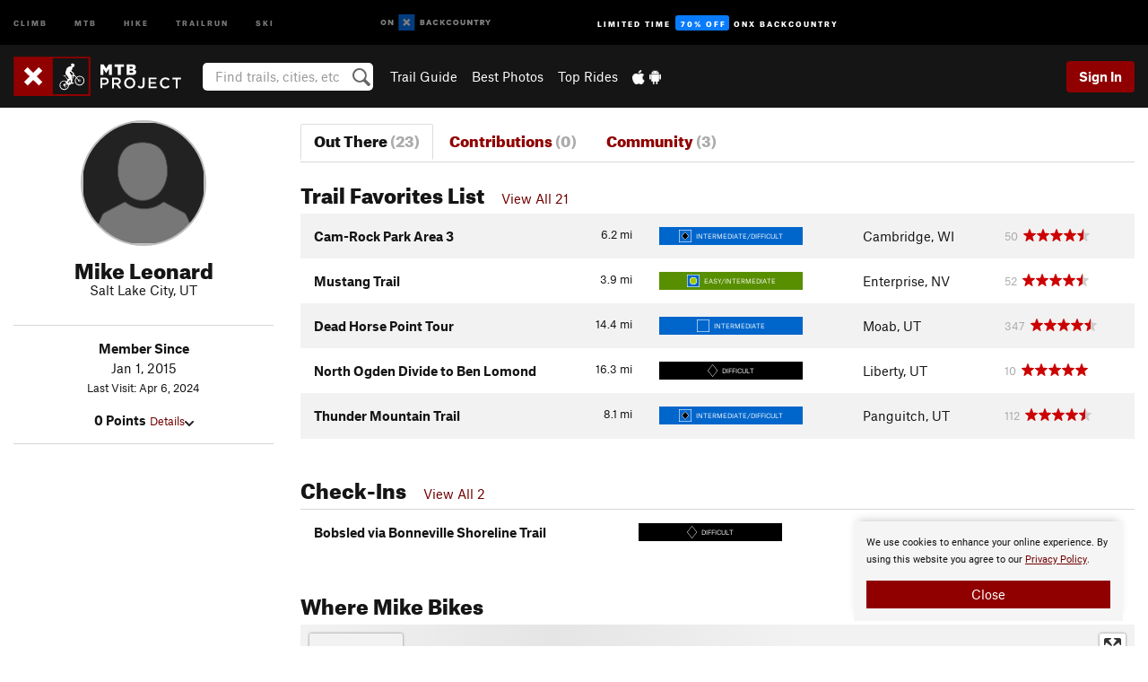

--- FILE ---
content_type: text/html; charset=utf-8
request_url: https://www.google.com/recaptcha/enterprise/anchor?ar=1&k=6LdFNV0jAAAAAJb9kqjVRGnzoAzDwSuJU1LLcyLn&co=aHR0cHM6Ly93d3cubXRicHJvamVjdC5jb206NDQz&hl=en&v=PoyoqOPhxBO7pBk68S4YbpHZ&size=invisible&anchor-ms=20000&execute-ms=30000&cb=u0e77bf01jgv
body_size: 48815
content:
<!DOCTYPE HTML><html dir="ltr" lang="en"><head><meta http-equiv="Content-Type" content="text/html; charset=UTF-8">
<meta http-equiv="X-UA-Compatible" content="IE=edge">
<title>reCAPTCHA</title>
<style type="text/css">
/* cyrillic-ext */
@font-face {
  font-family: 'Roboto';
  font-style: normal;
  font-weight: 400;
  font-stretch: 100%;
  src: url(//fonts.gstatic.com/s/roboto/v48/KFO7CnqEu92Fr1ME7kSn66aGLdTylUAMa3GUBHMdazTgWw.woff2) format('woff2');
  unicode-range: U+0460-052F, U+1C80-1C8A, U+20B4, U+2DE0-2DFF, U+A640-A69F, U+FE2E-FE2F;
}
/* cyrillic */
@font-face {
  font-family: 'Roboto';
  font-style: normal;
  font-weight: 400;
  font-stretch: 100%;
  src: url(//fonts.gstatic.com/s/roboto/v48/KFO7CnqEu92Fr1ME7kSn66aGLdTylUAMa3iUBHMdazTgWw.woff2) format('woff2');
  unicode-range: U+0301, U+0400-045F, U+0490-0491, U+04B0-04B1, U+2116;
}
/* greek-ext */
@font-face {
  font-family: 'Roboto';
  font-style: normal;
  font-weight: 400;
  font-stretch: 100%;
  src: url(//fonts.gstatic.com/s/roboto/v48/KFO7CnqEu92Fr1ME7kSn66aGLdTylUAMa3CUBHMdazTgWw.woff2) format('woff2');
  unicode-range: U+1F00-1FFF;
}
/* greek */
@font-face {
  font-family: 'Roboto';
  font-style: normal;
  font-weight: 400;
  font-stretch: 100%;
  src: url(//fonts.gstatic.com/s/roboto/v48/KFO7CnqEu92Fr1ME7kSn66aGLdTylUAMa3-UBHMdazTgWw.woff2) format('woff2');
  unicode-range: U+0370-0377, U+037A-037F, U+0384-038A, U+038C, U+038E-03A1, U+03A3-03FF;
}
/* math */
@font-face {
  font-family: 'Roboto';
  font-style: normal;
  font-weight: 400;
  font-stretch: 100%;
  src: url(//fonts.gstatic.com/s/roboto/v48/KFO7CnqEu92Fr1ME7kSn66aGLdTylUAMawCUBHMdazTgWw.woff2) format('woff2');
  unicode-range: U+0302-0303, U+0305, U+0307-0308, U+0310, U+0312, U+0315, U+031A, U+0326-0327, U+032C, U+032F-0330, U+0332-0333, U+0338, U+033A, U+0346, U+034D, U+0391-03A1, U+03A3-03A9, U+03B1-03C9, U+03D1, U+03D5-03D6, U+03F0-03F1, U+03F4-03F5, U+2016-2017, U+2034-2038, U+203C, U+2040, U+2043, U+2047, U+2050, U+2057, U+205F, U+2070-2071, U+2074-208E, U+2090-209C, U+20D0-20DC, U+20E1, U+20E5-20EF, U+2100-2112, U+2114-2115, U+2117-2121, U+2123-214F, U+2190, U+2192, U+2194-21AE, U+21B0-21E5, U+21F1-21F2, U+21F4-2211, U+2213-2214, U+2216-22FF, U+2308-230B, U+2310, U+2319, U+231C-2321, U+2336-237A, U+237C, U+2395, U+239B-23B7, U+23D0, U+23DC-23E1, U+2474-2475, U+25AF, U+25B3, U+25B7, U+25BD, U+25C1, U+25CA, U+25CC, U+25FB, U+266D-266F, U+27C0-27FF, U+2900-2AFF, U+2B0E-2B11, U+2B30-2B4C, U+2BFE, U+3030, U+FF5B, U+FF5D, U+1D400-1D7FF, U+1EE00-1EEFF;
}
/* symbols */
@font-face {
  font-family: 'Roboto';
  font-style: normal;
  font-weight: 400;
  font-stretch: 100%;
  src: url(//fonts.gstatic.com/s/roboto/v48/KFO7CnqEu92Fr1ME7kSn66aGLdTylUAMaxKUBHMdazTgWw.woff2) format('woff2');
  unicode-range: U+0001-000C, U+000E-001F, U+007F-009F, U+20DD-20E0, U+20E2-20E4, U+2150-218F, U+2190, U+2192, U+2194-2199, U+21AF, U+21E6-21F0, U+21F3, U+2218-2219, U+2299, U+22C4-22C6, U+2300-243F, U+2440-244A, U+2460-24FF, U+25A0-27BF, U+2800-28FF, U+2921-2922, U+2981, U+29BF, U+29EB, U+2B00-2BFF, U+4DC0-4DFF, U+FFF9-FFFB, U+10140-1018E, U+10190-1019C, U+101A0, U+101D0-101FD, U+102E0-102FB, U+10E60-10E7E, U+1D2C0-1D2D3, U+1D2E0-1D37F, U+1F000-1F0FF, U+1F100-1F1AD, U+1F1E6-1F1FF, U+1F30D-1F30F, U+1F315, U+1F31C, U+1F31E, U+1F320-1F32C, U+1F336, U+1F378, U+1F37D, U+1F382, U+1F393-1F39F, U+1F3A7-1F3A8, U+1F3AC-1F3AF, U+1F3C2, U+1F3C4-1F3C6, U+1F3CA-1F3CE, U+1F3D4-1F3E0, U+1F3ED, U+1F3F1-1F3F3, U+1F3F5-1F3F7, U+1F408, U+1F415, U+1F41F, U+1F426, U+1F43F, U+1F441-1F442, U+1F444, U+1F446-1F449, U+1F44C-1F44E, U+1F453, U+1F46A, U+1F47D, U+1F4A3, U+1F4B0, U+1F4B3, U+1F4B9, U+1F4BB, U+1F4BF, U+1F4C8-1F4CB, U+1F4D6, U+1F4DA, U+1F4DF, U+1F4E3-1F4E6, U+1F4EA-1F4ED, U+1F4F7, U+1F4F9-1F4FB, U+1F4FD-1F4FE, U+1F503, U+1F507-1F50B, U+1F50D, U+1F512-1F513, U+1F53E-1F54A, U+1F54F-1F5FA, U+1F610, U+1F650-1F67F, U+1F687, U+1F68D, U+1F691, U+1F694, U+1F698, U+1F6AD, U+1F6B2, U+1F6B9-1F6BA, U+1F6BC, U+1F6C6-1F6CF, U+1F6D3-1F6D7, U+1F6E0-1F6EA, U+1F6F0-1F6F3, U+1F6F7-1F6FC, U+1F700-1F7FF, U+1F800-1F80B, U+1F810-1F847, U+1F850-1F859, U+1F860-1F887, U+1F890-1F8AD, U+1F8B0-1F8BB, U+1F8C0-1F8C1, U+1F900-1F90B, U+1F93B, U+1F946, U+1F984, U+1F996, U+1F9E9, U+1FA00-1FA6F, U+1FA70-1FA7C, U+1FA80-1FA89, U+1FA8F-1FAC6, U+1FACE-1FADC, U+1FADF-1FAE9, U+1FAF0-1FAF8, U+1FB00-1FBFF;
}
/* vietnamese */
@font-face {
  font-family: 'Roboto';
  font-style: normal;
  font-weight: 400;
  font-stretch: 100%;
  src: url(//fonts.gstatic.com/s/roboto/v48/KFO7CnqEu92Fr1ME7kSn66aGLdTylUAMa3OUBHMdazTgWw.woff2) format('woff2');
  unicode-range: U+0102-0103, U+0110-0111, U+0128-0129, U+0168-0169, U+01A0-01A1, U+01AF-01B0, U+0300-0301, U+0303-0304, U+0308-0309, U+0323, U+0329, U+1EA0-1EF9, U+20AB;
}
/* latin-ext */
@font-face {
  font-family: 'Roboto';
  font-style: normal;
  font-weight: 400;
  font-stretch: 100%;
  src: url(//fonts.gstatic.com/s/roboto/v48/KFO7CnqEu92Fr1ME7kSn66aGLdTylUAMa3KUBHMdazTgWw.woff2) format('woff2');
  unicode-range: U+0100-02BA, U+02BD-02C5, U+02C7-02CC, U+02CE-02D7, U+02DD-02FF, U+0304, U+0308, U+0329, U+1D00-1DBF, U+1E00-1E9F, U+1EF2-1EFF, U+2020, U+20A0-20AB, U+20AD-20C0, U+2113, U+2C60-2C7F, U+A720-A7FF;
}
/* latin */
@font-face {
  font-family: 'Roboto';
  font-style: normal;
  font-weight: 400;
  font-stretch: 100%;
  src: url(//fonts.gstatic.com/s/roboto/v48/KFO7CnqEu92Fr1ME7kSn66aGLdTylUAMa3yUBHMdazQ.woff2) format('woff2');
  unicode-range: U+0000-00FF, U+0131, U+0152-0153, U+02BB-02BC, U+02C6, U+02DA, U+02DC, U+0304, U+0308, U+0329, U+2000-206F, U+20AC, U+2122, U+2191, U+2193, U+2212, U+2215, U+FEFF, U+FFFD;
}
/* cyrillic-ext */
@font-face {
  font-family: 'Roboto';
  font-style: normal;
  font-weight: 500;
  font-stretch: 100%;
  src: url(//fonts.gstatic.com/s/roboto/v48/KFO7CnqEu92Fr1ME7kSn66aGLdTylUAMa3GUBHMdazTgWw.woff2) format('woff2');
  unicode-range: U+0460-052F, U+1C80-1C8A, U+20B4, U+2DE0-2DFF, U+A640-A69F, U+FE2E-FE2F;
}
/* cyrillic */
@font-face {
  font-family: 'Roboto';
  font-style: normal;
  font-weight: 500;
  font-stretch: 100%;
  src: url(//fonts.gstatic.com/s/roboto/v48/KFO7CnqEu92Fr1ME7kSn66aGLdTylUAMa3iUBHMdazTgWw.woff2) format('woff2');
  unicode-range: U+0301, U+0400-045F, U+0490-0491, U+04B0-04B1, U+2116;
}
/* greek-ext */
@font-face {
  font-family: 'Roboto';
  font-style: normal;
  font-weight: 500;
  font-stretch: 100%;
  src: url(//fonts.gstatic.com/s/roboto/v48/KFO7CnqEu92Fr1ME7kSn66aGLdTylUAMa3CUBHMdazTgWw.woff2) format('woff2');
  unicode-range: U+1F00-1FFF;
}
/* greek */
@font-face {
  font-family: 'Roboto';
  font-style: normal;
  font-weight: 500;
  font-stretch: 100%;
  src: url(//fonts.gstatic.com/s/roboto/v48/KFO7CnqEu92Fr1ME7kSn66aGLdTylUAMa3-UBHMdazTgWw.woff2) format('woff2');
  unicode-range: U+0370-0377, U+037A-037F, U+0384-038A, U+038C, U+038E-03A1, U+03A3-03FF;
}
/* math */
@font-face {
  font-family: 'Roboto';
  font-style: normal;
  font-weight: 500;
  font-stretch: 100%;
  src: url(//fonts.gstatic.com/s/roboto/v48/KFO7CnqEu92Fr1ME7kSn66aGLdTylUAMawCUBHMdazTgWw.woff2) format('woff2');
  unicode-range: U+0302-0303, U+0305, U+0307-0308, U+0310, U+0312, U+0315, U+031A, U+0326-0327, U+032C, U+032F-0330, U+0332-0333, U+0338, U+033A, U+0346, U+034D, U+0391-03A1, U+03A3-03A9, U+03B1-03C9, U+03D1, U+03D5-03D6, U+03F0-03F1, U+03F4-03F5, U+2016-2017, U+2034-2038, U+203C, U+2040, U+2043, U+2047, U+2050, U+2057, U+205F, U+2070-2071, U+2074-208E, U+2090-209C, U+20D0-20DC, U+20E1, U+20E5-20EF, U+2100-2112, U+2114-2115, U+2117-2121, U+2123-214F, U+2190, U+2192, U+2194-21AE, U+21B0-21E5, U+21F1-21F2, U+21F4-2211, U+2213-2214, U+2216-22FF, U+2308-230B, U+2310, U+2319, U+231C-2321, U+2336-237A, U+237C, U+2395, U+239B-23B7, U+23D0, U+23DC-23E1, U+2474-2475, U+25AF, U+25B3, U+25B7, U+25BD, U+25C1, U+25CA, U+25CC, U+25FB, U+266D-266F, U+27C0-27FF, U+2900-2AFF, U+2B0E-2B11, U+2B30-2B4C, U+2BFE, U+3030, U+FF5B, U+FF5D, U+1D400-1D7FF, U+1EE00-1EEFF;
}
/* symbols */
@font-face {
  font-family: 'Roboto';
  font-style: normal;
  font-weight: 500;
  font-stretch: 100%;
  src: url(//fonts.gstatic.com/s/roboto/v48/KFO7CnqEu92Fr1ME7kSn66aGLdTylUAMaxKUBHMdazTgWw.woff2) format('woff2');
  unicode-range: U+0001-000C, U+000E-001F, U+007F-009F, U+20DD-20E0, U+20E2-20E4, U+2150-218F, U+2190, U+2192, U+2194-2199, U+21AF, U+21E6-21F0, U+21F3, U+2218-2219, U+2299, U+22C4-22C6, U+2300-243F, U+2440-244A, U+2460-24FF, U+25A0-27BF, U+2800-28FF, U+2921-2922, U+2981, U+29BF, U+29EB, U+2B00-2BFF, U+4DC0-4DFF, U+FFF9-FFFB, U+10140-1018E, U+10190-1019C, U+101A0, U+101D0-101FD, U+102E0-102FB, U+10E60-10E7E, U+1D2C0-1D2D3, U+1D2E0-1D37F, U+1F000-1F0FF, U+1F100-1F1AD, U+1F1E6-1F1FF, U+1F30D-1F30F, U+1F315, U+1F31C, U+1F31E, U+1F320-1F32C, U+1F336, U+1F378, U+1F37D, U+1F382, U+1F393-1F39F, U+1F3A7-1F3A8, U+1F3AC-1F3AF, U+1F3C2, U+1F3C4-1F3C6, U+1F3CA-1F3CE, U+1F3D4-1F3E0, U+1F3ED, U+1F3F1-1F3F3, U+1F3F5-1F3F7, U+1F408, U+1F415, U+1F41F, U+1F426, U+1F43F, U+1F441-1F442, U+1F444, U+1F446-1F449, U+1F44C-1F44E, U+1F453, U+1F46A, U+1F47D, U+1F4A3, U+1F4B0, U+1F4B3, U+1F4B9, U+1F4BB, U+1F4BF, U+1F4C8-1F4CB, U+1F4D6, U+1F4DA, U+1F4DF, U+1F4E3-1F4E6, U+1F4EA-1F4ED, U+1F4F7, U+1F4F9-1F4FB, U+1F4FD-1F4FE, U+1F503, U+1F507-1F50B, U+1F50D, U+1F512-1F513, U+1F53E-1F54A, U+1F54F-1F5FA, U+1F610, U+1F650-1F67F, U+1F687, U+1F68D, U+1F691, U+1F694, U+1F698, U+1F6AD, U+1F6B2, U+1F6B9-1F6BA, U+1F6BC, U+1F6C6-1F6CF, U+1F6D3-1F6D7, U+1F6E0-1F6EA, U+1F6F0-1F6F3, U+1F6F7-1F6FC, U+1F700-1F7FF, U+1F800-1F80B, U+1F810-1F847, U+1F850-1F859, U+1F860-1F887, U+1F890-1F8AD, U+1F8B0-1F8BB, U+1F8C0-1F8C1, U+1F900-1F90B, U+1F93B, U+1F946, U+1F984, U+1F996, U+1F9E9, U+1FA00-1FA6F, U+1FA70-1FA7C, U+1FA80-1FA89, U+1FA8F-1FAC6, U+1FACE-1FADC, U+1FADF-1FAE9, U+1FAF0-1FAF8, U+1FB00-1FBFF;
}
/* vietnamese */
@font-face {
  font-family: 'Roboto';
  font-style: normal;
  font-weight: 500;
  font-stretch: 100%;
  src: url(//fonts.gstatic.com/s/roboto/v48/KFO7CnqEu92Fr1ME7kSn66aGLdTylUAMa3OUBHMdazTgWw.woff2) format('woff2');
  unicode-range: U+0102-0103, U+0110-0111, U+0128-0129, U+0168-0169, U+01A0-01A1, U+01AF-01B0, U+0300-0301, U+0303-0304, U+0308-0309, U+0323, U+0329, U+1EA0-1EF9, U+20AB;
}
/* latin-ext */
@font-face {
  font-family: 'Roboto';
  font-style: normal;
  font-weight: 500;
  font-stretch: 100%;
  src: url(//fonts.gstatic.com/s/roboto/v48/KFO7CnqEu92Fr1ME7kSn66aGLdTylUAMa3KUBHMdazTgWw.woff2) format('woff2');
  unicode-range: U+0100-02BA, U+02BD-02C5, U+02C7-02CC, U+02CE-02D7, U+02DD-02FF, U+0304, U+0308, U+0329, U+1D00-1DBF, U+1E00-1E9F, U+1EF2-1EFF, U+2020, U+20A0-20AB, U+20AD-20C0, U+2113, U+2C60-2C7F, U+A720-A7FF;
}
/* latin */
@font-face {
  font-family: 'Roboto';
  font-style: normal;
  font-weight: 500;
  font-stretch: 100%;
  src: url(//fonts.gstatic.com/s/roboto/v48/KFO7CnqEu92Fr1ME7kSn66aGLdTylUAMa3yUBHMdazQ.woff2) format('woff2');
  unicode-range: U+0000-00FF, U+0131, U+0152-0153, U+02BB-02BC, U+02C6, U+02DA, U+02DC, U+0304, U+0308, U+0329, U+2000-206F, U+20AC, U+2122, U+2191, U+2193, U+2212, U+2215, U+FEFF, U+FFFD;
}
/* cyrillic-ext */
@font-face {
  font-family: 'Roboto';
  font-style: normal;
  font-weight: 900;
  font-stretch: 100%;
  src: url(//fonts.gstatic.com/s/roboto/v48/KFO7CnqEu92Fr1ME7kSn66aGLdTylUAMa3GUBHMdazTgWw.woff2) format('woff2');
  unicode-range: U+0460-052F, U+1C80-1C8A, U+20B4, U+2DE0-2DFF, U+A640-A69F, U+FE2E-FE2F;
}
/* cyrillic */
@font-face {
  font-family: 'Roboto';
  font-style: normal;
  font-weight: 900;
  font-stretch: 100%;
  src: url(//fonts.gstatic.com/s/roboto/v48/KFO7CnqEu92Fr1ME7kSn66aGLdTylUAMa3iUBHMdazTgWw.woff2) format('woff2');
  unicode-range: U+0301, U+0400-045F, U+0490-0491, U+04B0-04B1, U+2116;
}
/* greek-ext */
@font-face {
  font-family: 'Roboto';
  font-style: normal;
  font-weight: 900;
  font-stretch: 100%;
  src: url(//fonts.gstatic.com/s/roboto/v48/KFO7CnqEu92Fr1ME7kSn66aGLdTylUAMa3CUBHMdazTgWw.woff2) format('woff2');
  unicode-range: U+1F00-1FFF;
}
/* greek */
@font-face {
  font-family: 'Roboto';
  font-style: normal;
  font-weight: 900;
  font-stretch: 100%;
  src: url(//fonts.gstatic.com/s/roboto/v48/KFO7CnqEu92Fr1ME7kSn66aGLdTylUAMa3-UBHMdazTgWw.woff2) format('woff2');
  unicode-range: U+0370-0377, U+037A-037F, U+0384-038A, U+038C, U+038E-03A1, U+03A3-03FF;
}
/* math */
@font-face {
  font-family: 'Roboto';
  font-style: normal;
  font-weight: 900;
  font-stretch: 100%;
  src: url(//fonts.gstatic.com/s/roboto/v48/KFO7CnqEu92Fr1ME7kSn66aGLdTylUAMawCUBHMdazTgWw.woff2) format('woff2');
  unicode-range: U+0302-0303, U+0305, U+0307-0308, U+0310, U+0312, U+0315, U+031A, U+0326-0327, U+032C, U+032F-0330, U+0332-0333, U+0338, U+033A, U+0346, U+034D, U+0391-03A1, U+03A3-03A9, U+03B1-03C9, U+03D1, U+03D5-03D6, U+03F0-03F1, U+03F4-03F5, U+2016-2017, U+2034-2038, U+203C, U+2040, U+2043, U+2047, U+2050, U+2057, U+205F, U+2070-2071, U+2074-208E, U+2090-209C, U+20D0-20DC, U+20E1, U+20E5-20EF, U+2100-2112, U+2114-2115, U+2117-2121, U+2123-214F, U+2190, U+2192, U+2194-21AE, U+21B0-21E5, U+21F1-21F2, U+21F4-2211, U+2213-2214, U+2216-22FF, U+2308-230B, U+2310, U+2319, U+231C-2321, U+2336-237A, U+237C, U+2395, U+239B-23B7, U+23D0, U+23DC-23E1, U+2474-2475, U+25AF, U+25B3, U+25B7, U+25BD, U+25C1, U+25CA, U+25CC, U+25FB, U+266D-266F, U+27C0-27FF, U+2900-2AFF, U+2B0E-2B11, U+2B30-2B4C, U+2BFE, U+3030, U+FF5B, U+FF5D, U+1D400-1D7FF, U+1EE00-1EEFF;
}
/* symbols */
@font-face {
  font-family: 'Roboto';
  font-style: normal;
  font-weight: 900;
  font-stretch: 100%;
  src: url(//fonts.gstatic.com/s/roboto/v48/KFO7CnqEu92Fr1ME7kSn66aGLdTylUAMaxKUBHMdazTgWw.woff2) format('woff2');
  unicode-range: U+0001-000C, U+000E-001F, U+007F-009F, U+20DD-20E0, U+20E2-20E4, U+2150-218F, U+2190, U+2192, U+2194-2199, U+21AF, U+21E6-21F0, U+21F3, U+2218-2219, U+2299, U+22C4-22C6, U+2300-243F, U+2440-244A, U+2460-24FF, U+25A0-27BF, U+2800-28FF, U+2921-2922, U+2981, U+29BF, U+29EB, U+2B00-2BFF, U+4DC0-4DFF, U+FFF9-FFFB, U+10140-1018E, U+10190-1019C, U+101A0, U+101D0-101FD, U+102E0-102FB, U+10E60-10E7E, U+1D2C0-1D2D3, U+1D2E0-1D37F, U+1F000-1F0FF, U+1F100-1F1AD, U+1F1E6-1F1FF, U+1F30D-1F30F, U+1F315, U+1F31C, U+1F31E, U+1F320-1F32C, U+1F336, U+1F378, U+1F37D, U+1F382, U+1F393-1F39F, U+1F3A7-1F3A8, U+1F3AC-1F3AF, U+1F3C2, U+1F3C4-1F3C6, U+1F3CA-1F3CE, U+1F3D4-1F3E0, U+1F3ED, U+1F3F1-1F3F3, U+1F3F5-1F3F7, U+1F408, U+1F415, U+1F41F, U+1F426, U+1F43F, U+1F441-1F442, U+1F444, U+1F446-1F449, U+1F44C-1F44E, U+1F453, U+1F46A, U+1F47D, U+1F4A3, U+1F4B0, U+1F4B3, U+1F4B9, U+1F4BB, U+1F4BF, U+1F4C8-1F4CB, U+1F4D6, U+1F4DA, U+1F4DF, U+1F4E3-1F4E6, U+1F4EA-1F4ED, U+1F4F7, U+1F4F9-1F4FB, U+1F4FD-1F4FE, U+1F503, U+1F507-1F50B, U+1F50D, U+1F512-1F513, U+1F53E-1F54A, U+1F54F-1F5FA, U+1F610, U+1F650-1F67F, U+1F687, U+1F68D, U+1F691, U+1F694, U+1F698, U+1F6AD, U+1F6B2, U+1F6B9-1F6BA, U+1F6BC, U+1F6C6-1F6CF, U+1F6D3-1F6D7, U+1F6E0-1F6EA, U+1F6F0-1F6F3, U+1F6F7-1F6FC, U+1F700-1F7FF, U+1F800-1F80B, U+1F810-1F847, U+1F850-1F859, U+1F860-1F887, U+1F890-1F8AD, U+1F8B0-1F8BB, U+1F8C0-1F8C1, U+1F900-1F90B, U+1F93B, U+1F946, U+1F984, U+1F996, U+1F9E9, U+1FA00-1FA6F, U+1FA70-1FA7C, U+1FA80-1FA89, U+1FA8F-1FAC6, U+1FACE-1FADC, U+1FADF-1FAE9, U+1FAF0-1FAF8, U+1FB00-1FBFF;
}
/* vietnamese */
@font-face {
  font-family: 'Roboto';
  font-style: normal;
  font-weight: 900;
  font-stretch: 100%;
  src: url(//fonts.gstatic.com/s/roboto/v48/KFO7CnqEu92Fr1ME7kSn66aGLdTylUAMa3OUBHMdazTgWw.woff2) format('woff2');
  unicode-range: U+0102-0103, U+0110-0111, U+0128-0129, U+0168-0169, U+01A0-01A1, U+01AF-01B0, U+0300-0301, U+0303-0304, U+0308-0309, U+0323, U+0329, U+1EA0-1EF9, U+20AB;
}
/* latin-ext */
@font-face {
  font-family: 'Roboto';
  font-style: normal;
  font-weight: 900;
  font-stretch: 100%;
  src: url(//fonts.gstatic.com/s/roboto/v48/KFO7CnqEu92Fr1ME7kSn66aGLdTylUAMa3KUBHMdazTgWw.woff2) format('woff2');
  unicode-range: U+0100-02BA, U+02BD-02C5, U+02C7-02CC, U+02CE-02D7, U+02DD-02FF, U+0304, U+0308, U+0329, U+1D00-1DBF, U+1E00-1E9F, U+1EF2-1EFF, U+2020, U+20A0-20AB, U+20AD-20C0, U+2113, U+2C60-2C7F, U+A720-A7FF;
}
/* latin */
@font-face {
  font-family: 'Roboto';
  font-style: normal;
  font-weight: 900;
  font-stretch: 100%;
  src: url(//fonts.gstatic.com/s/roboto/v48/KFO7CnqEu92Fr1ME7kSn66aGLdTylUAMa3yUBHMdazQ.woff2) format('woff2');
  unicode-range: U+0000-00FF, U+0131, U+0152-0153, U+02BB-02BC, U+02C6, U+02DA, U+02DC, U+0304, U+0308, U+0329, U+2000-206F, U+20AC, U+2122, U+2191, U+2193, U+2212, U+2215, U+FEFF, U+FFFD;
}

</style>
<link rel="stylesheet" type="text/css" href="https://www.gstatic.com/recaptcha/releases/PoyoqOPhxBO7pBk68S4YbpHZ/styles__ltr.css">
<script nonce="IM4yDmvo-oWfOMdu64DThA" type="text/javascript">window['__recaptcha_api'] = 'https://www.google.com/recaptcha/enterprise/';</script>
<script type="text/javascript" src="https://www.gstatic.com/recaptcha/releases/PoyoqOPhxBO7pBk68S4YbpHZ/recaptcha__en.js" nonce="IM4yDmvo-oWfOMdu64DThA">
      
    </script></head>
<body><div id="rc-anchor-alert" class="rc-anchor-alert"></div>
<input type="hidden" id="recaptcha-token" value="[base64]">
<script type="text/javascript" nonce="IM4yDmvo-oWfOMdu64DThA">
      recaptcha.anchor.Main.init("[\x22ainput\x22,[\x22bgdata\x22,\x22\x22,\[base64]/[base64]/[base64]/ZyhXLGgpOnEoW04sMjEsbF0sVywwKSxoKSxmYWxzZSxmYWxzZSl9Y2F0Y2goayl7RygzNTgsVyk/[base64]/[base64]/[base64]/[base64]/[base64]/[base64]/[base64]/bmV3IEJbT10oRFswXSk6dz09Mj9uZXcgQltPXShEWzBdLERbMV0pOnc9PTM/bmV3IEJbT10oRFswXSxEWzFdLERbMl0pOnc9PTQ/[base64]/[base64]/[base64]/[base64]/[base64]\\u003d\x22,\[base64]\\u003d\\u003d\x22,\x22ScKfEsOSw7ckDcKSO8Ojwq9Vwq0BbiRoclcoTMK0wpPDmxTCkWIwMl/Dp8KPwrHDosOzwr7DucKMMS0fw7UhCcOjCFnDj8Kgw6tSw43CisONEMOBwqvCumYRwp3Cg8Oxw6lcDAxlwq/Di8KidzZZXGTDrMOMwo7DgxxvLcK/wovDncO4wrjCiMKELwjDkmbDrsOTKMOiw7hsU1s6YSPDj1pxwrnDhWpwScOtwozCicO2UDsRwpccwp/DtR3DpncJwpstXsOIJBFhw4DDs17CjRN6V3jCkyh/TcKiEMOjwoLDlWs4wrl6dMOlw7LDg8KEL8Kpw77DoMK3w69Lw4wzV8KkwqvDksKcFw93e8OxS8O8I8OzwodmRXlvwociw5kLSjgMATrDqktoNcKbZHkHY00aw4BDK8K0w7rCgcOOCQkQw51uDsK9FMO4wqE9Zn/CtHU5csKPZD3DjMOoCMODwrRLO8Kkw6fDlCIQw5Qvw6JsScKeIwDCp8OuB8KtwpzDo8OQwqgfV3/CkGvDoCslwqcdw6LChcKGT13Ds8OVMVXDkMOofsK4VxzCuhlrw69Lwq7CrBoECcOYOxkwwpUhasKcwp3Dq3nCjkzDvyDCmsOCwpvDp8KBVcOWW18Mw7tMZkJZTMOjbl/[base64]/woDDq8OgwoEuwqtww6TCijbDjH7DqVzCo8KOYcKWWhhOwpHDk0DDsgkkdlXCnCzCjcOywr7Do8O7a3pswrHDl8KpYXHCvsOjw7lfw4FSdcKcFcOMK8KKwotOT8Oew7Jow5HDp39NAj9qEcOvw4lULsOadCg8O1YPTMKhVsOtwrESw4AMwpNbdcOGKMKAB8OWS0/CrS1Zw4ZNw6/CrMKeawRXeMKuwoQoJVfDgm7CqhrDtSBOHy7CrCkOb8KiJ8KVeUvClsKDwqXCgknDh8OGw6RqRzRPwpF8w77Cv2Jpw6LDhFY7fyTDosKiFiRIw6Jxwqc2w4XCqxJzwovDkMK5KzIhAwBiw7scwpnDhh4tR8O+aD4nw6/Ch8OWU8OaEGHCi8OZPMKMwpfDlMOuDj15aEsaw5fCoQ0dwoHChsOrwqrCocOQAyzDpUlsUnsLw5PDm8K9Wy1zwprCrsKUUFcdfsKfAwRaw7cCwoBXEcOmw5pzwrDCrQjChMOdOcOLElYaL10ldMOrw64db8O1wqYMwrcRe0sKwrfDsmF/wpTDt0jDmcKkA8KJwqBpfcKQF8OhRsOxwqDDmWtvwrfCocOvw5QLwobCjsO+w6bCkHPCsMORw6s8HRrDpcO+VjBdJcOfw60qw78EKS5owqY/woZGZiDDizUXF8KSFsODSsObwp4jw78kwrnDqUpUE0zDn1ctw55FF3ldFcK5w4TDhwUyVHHCiU/CgsOsP8K5w5zChsORQhIAOwQNUjvDhE/CgwXDuzs0w7lhw6JOwpxmVigdGMKqOkFZw5ppOhbCp8KREUDCpsOCY8K0asOewo3CoMKZw40Sw5dhwpoYU8OIVsKVw63DtMOlw6QgAMKlw7F4w6XCsMOYCcOewo1kwo08YV9VIBonwo3Cm8KEZcK8w7Itw7/DqsKwMcOlw6/[base64]/DvMK7wpbChw7ClcOfw6LCsnTChTPDrUI1d8OkDlMtHkHDvHtbdEARwrTCpsKnOHd1VyLCrcObwocyATAGbgbCtsO/[base64]/[base64]/ConV0wqhmw7zDs2YtwpbCgzzDpT/CpsK/YBrDkWLDghsTXznCjMO3ZmJEw4PDvHzCgD/Cq0xnw7XDvcO2wo/CgxZXw6sNTcOoD8ODw6LCn8O0d8KfUMOFwqfCu8KiDcOGPsOLH8OOw53Dm8OJw48Tw5DCpSEdwr17woA+wrk8wpTDhUvDlETClcKXwq/[base64]/CgjnCoSTDkVtWR3hJNsKIdCrDtAzDqBbDs8KCLMOBAMOAwqlWd3bDsMOAw6vDpMKFHcKEwrhRwpbDuH7Csw5yF2k6wpDDg8Oaw7/CpsKnwqwQw7VFP8K8BlHCksKOw4QNw7XCmUrChgU0w4XDsyEZdMOnwq/Cp3t9w4QZIsKyw7lvDhVyQCFIQMKAQyVpdcO8wp0JbENjw50Kwp3DvcKiZMOFw47DswLDtcKYEcKBwpkUdMKvwp5GwpQ8YMOGZcOBeUfCvHTDtlHCk8KzTMOLwqJUWMKNw7Q4b8OwLcKXaSDDjcOOJxHCmmvDgcKeWTTCsiJxw68mwp/CgcOcFynDkcKpwpx2w5jCtVPDsivCmcO+JRANVMKVb8K8wo/[base64]/PMOJJ0jDhMOpCcOAwobDhBJxwqDCg8KUPMKWUMOIwqHDoRxSQQbDogLCswtmw6scw6TCn8KpBsKqXMKcwoZ6L2Buwo/CucKkw6LDoMOYwqE+AhFHH8OTEMOBwqZfXzF8wqNTw6PDgcKAw7YfwoXCrCdhwojCv2spw4nDn8OrWX7DncOSwqVWwrvDkRfCjGbDscKzw49hwr/Cp2zDscOSw7onUMKXVVzCnsK7w6dCLcK+MMKiwqZqw54iFsOiwqlww5MmNhHCohQ5wqZ5WxfCnFVXHBzCnDDCv0shwqMuw6XDv39udsO3esK/OT3CoMOtw7fCm0hmw5PDncKxXMKsMMKMQgYPwo3DpsO9AsKlw4R4wr8hwrrCrB/CgFZ+QGEWDsOyw70NbMKewrbCqMKsw5EWcwpywrvDpyXCiMOmTkE7Nk3CoGvDuwA+PFF4w6XDmzVffsKKTcKxKj7CvMOSw7LDpxTDt8ObB3XDhMKjwoFSw7ERUiRiTQ/DkMORFsO6WVhUGsO1wr8UwrXDsCjCnEE9wo/CkMOpLMOxM1PDiBdSw4UCwrHDgMKJY2TCuz9fLsOYwojDnsKKWMK0w4vCtU/DlT4+fcKoawVdXMK4c8KXwowrw6w1wpDCssK4wqHCqnpiwp/DgE5yF8Ouwpo8JcKaE3g1XsOww5bDgcOQw7DCviHCrsOrwqfCpG3DvXPCs0LDgcOkf2nDpSLCnUvDkh1nw6J2w5E1wpzDjmREwqDCgWsMw5DDpz7DkE/CgkDCp8KUw4IlwrvCsMKVJE/Dv1rDmkRcIkbCu8OswrbCnMKjPMKTw6hkw4TDrQ50w73DoVIAUcKyw63DnMK/FcKUwoYrwqfDkMOhG8KtwrPCpG/[base64]/Dt8KRfggyGsOgDcOow4TCgcKewpTCt8Oud33DvMOXesOUw7HCqznDu8KNWhYJwrEww6jCusK7wr53UMOvV0jDosKDw6bCkUbDnMO0f8Ogwq5/FUY0BxsrBgIBw6PCicKDXlRIw7zDiDMbwoVgUMKNw7fCg8KDw6nDo200RwxTWjBbFkVaw4LDnTtOLcKaw54Xw5bDiRdYdcOJCcKzf8K5wrLDisO7dXoeel3Dn18HHcO/KCzCjwMjwpbDqsKGb8K8w43Csk7DvsKIw7R/woY/FsKXw4DDs8KYw6Z0w5zCoMKXwr/ChFTCojzCpTXCicKuw5fDkDrDk8O3wp/[base64]/[base64]/WsKPwrQtDVwCw7kjM8OOO8Ojw6QXa8KlMihRwrzCrcKbw6ZJw43DgsKHAUzCu3fCimgRPcOWw6Qvw7fDq1A5FX8wMkd4woMeP35TO8OfBFcYGXjCisK3D8K1wp/[base64]/DlBYUcxTCrcKoE25DGcOOOhdnMj/DiA/DicO1w73Dr1chPTFqLALCj8KeRsKIRGkGw44vd8Kbw7s3V8OsO8OKwolaLHlhwp/[base64]/DjMKzSkZnw5HCo1skLX5VacOtMyMvw6bDpHLDhxREd8KCZMOjfzrCjk3DsMOXw5XCp8OYw6E6O07CmgVLwr9kUDM6CcKSRHBtDlvCozNjXHZWVHhoWUsdOhfDsDkyWsKuw7lHw6rCuMOUFcOyw6BDw59/dCTCg8ORwoJgOg7Cv25UwpjDqsKKBsO4wpExKMK1wo3Cr8Okw7fChBvCgcKHw55YVxDDgcKMecK9GsK+SVdTfjNvH2TCnsKxwrbCoE/[base64]/[base64]/w6bDtcOnwrRAHSnDrMO7esKuCsOUwoFdFivCscKPThDDp8KqB2YfYsOowp/CqhLCiMK1w7/CsQvCqBgsw7nDm8K4TMK/[base64]/Ct8K9wrU/HsKiZw3Du8KuT11kwokow47DilTDlQsRWEnCrMKCO8KUwqsnawpNOg4/Q8Kcw6dbIMOEMsKdXgFFw6jDpsKawqkdKVnCsAzCp8KdNjl3dsK+CzvCinrCrEdaZBcMw5vDtcKJwpTCpX3DnsO3wqIKPsKzw4nClF/Cl8KrN8KLwoU6NMKFwr3Dk1PDowDCssKfwqrDhTnDi8KqZcOIw6XCkysUMsKsw4slZMKffBtnHsKFw4oGw6FMw7vDsyZYw5zDoCtcMkV4NcKNGHUFCnTDlWR+aVVqAiE2ThvCgG/DuSnCjm3Cr8KYKkXDk3jDhi5xwpTDoVoVwqdowp/Di2vDvQxHVEvDu2VRwqrCnUfDnsOVbHzDiWldw7JeG0LCgsKew4tdw5fCjBMxCCsXwoYuScKNQl/CnsKwwqFqSMKBR8Okw5kBwpxuwot4w6TCh8KFWBnCpB3CvMO7dsKXw6EOw43CjcOQw6/Dui7Cl0HDoh9tLsKwwpYLwpxBw6d3J8OgfMOowpfCk8OBdznCrHLDo8OMw4vCsXXCj8K/wp1bwqVEwow+wodtUsOfWGLCtcOzfxNuKsK8w6Npb0Ulw5otwq/DqVZDcMOLwqskw5d0NMOOVcKPwrbDncKjRCHCuCPChnvDmsOmK8Khwp8ZIAXCrBvDv8OOwpnCt8Ksw4PCi2jCosOiwq/[base64]/Ch3XDsMKaUAfDkcKpwrLDiMKNK8OMw63Dm8Ovw6/Don/CimUuwrfCkcORwps2w6o4w4zCmcKXw5YZa8KJHMO3Y8K+w6fDq1NdRVwrw67CuHEAwo/Cr8OUw6BTNcOdw79Qw5TDtMOtwrhkwpgbDgdlBMKBw6Z7woY7H3LDqcKsejtlw49LLmLCtcKcw4lUf8KEwoPDpWs8woh3w4PClUHDnmp/wobDpTItHGhOH25ARsKXw6ouw502e8OSwpcwwp1kQhjDmMKEw5xcwphUAcOvwpLDljZSworDglfCnRAOKTAXw4YEG8KTPMKzwoYYw48TOMK0w73CrWPCojjCqMOzw5jCtsOnax/DgizCsn95wqwew45yOgwuwpfDpMKHFWJ3YMOHw49/KmYfwptRLCTCtV4KScOdwpENwo1bJ8OkR8KzSkMOw5jChx9MMBJqVMOCwrobT8K1wovCoWU0w7zDkMO9w5llw7JNwqnCjsKCwrfCmMOtPEzDlcOJwpMbw6cEw7R7wosKWcK7U8Oow4Irw4c5OCPCmjzCqcKpccKjZkpfw6sQQsKaDwrCpGhQY8OZLcO2U8OLOMKuwp/DhcOEw6fClcKrI8ORQ8Orw4zCr39mwrfDnhLDhMK7S03Co1ocPcOhW8ODwoLClioUOcO/AMOzwqFlQsOWbRgKfSzClgcQwrvCvcKhw7VBwqEkJ3xDIiXClmLDk8KXw4Y8c0RcwrDDpT3DiXxTcE8jUcO1w5dkAhFSJMOtw7TChsO7WcK7w7NUHllDIcOvw6YnOsKsw63DkMO+LcODDXdVwobDhnvDiMOOPgzDsMOeWkUrw7/[base64]/DvDXDnMKGw4rCj8O1wqbCnSwkUcKGc8KGw5N9JsK/w7/Du8OsP8OGWsKOw7nChWEHwqwOw6fCgcOcCsONLDrCmsOTwr8Sw4DDtMOkwoLCpmgBwq7DksO+w590wo3Cplo3woVWWcKQwr/DlcOCZC/[base64]/ChQYiMiV8wo7CmMOXwodtwrfDiUbCrFXDgl8mw7PChmHDskfCjl81wpYSGy9OwrXDvTvCu8O1w5vCuC7ClsO7D8O0QsKHw4wMd2oAw6AywoU/TArDjHfClw3DnzDCsSjCu8K0N8Ojw4opwovDoFPDisK/wrh8wo7DvcOhK31NF8OEMMKEwrkiwoAKwpweO0rDgT3DnMOMeCjCpMOiJ2ERw7txSsOow7Vtw748Zg40wpfDmFTDkR3DocOGEMKFXjrDuBg/f8KQw73Ci8KwwrzCq2huDljCunbCvMO5worDrCLCoyXCl8K/RTbDtUnDklnDnAfDjU7DucK3wrEbccKsfmnCqEd5GiTCjsKDw4kdwqkjeMOWwpx4wpjCmMOFw400wq3Du8Ksw7XDp2rChkhxwp7DtnDCtTsDFgdhcS1Zwp99HsOYwrtXwr9awrDDkVTDmV9qX3Q/wo/DkcOeJSt7wrfDlcKhwp/CvcOEPhrCjcKxcFbCrgjDlHjDpMOAw7TDrTZWwrxmcCVYBMK5AGvDkUILXGnDmcKNwo3DiMKfdjDDjsKdw6gyOsKXw57DlMO/wqPCi8KSacOxwpdLwrAIwpnCtsKAwobDisKvwrfDr8Kiwp3CsFVAMEHCicO0XcOweU1Tw5F3w6DCusOKw53DqwjDgcKtwqHDtlgQJ1RSLnDCk2XDuMO0w7t4wrIjBcKywpvCucOTwph/w7cBwp0cw6hEw79VMcKkW8KAAcKOYMK6w7sECMOUcsOMwqfDkwLCksOLSVbCgMO2w5VJwpR9Bld5exLDrHVmwrjCocO3W1MZwonCnibDqyEWLcKMXF5WRzsdLcKbe0piOMOwBsOmcBrDqcOob1nDtsK/[base64]/Ch3bDqjJHwpfDj8Kqwq0MwolrIxXDksKAw5fDoxxrwq/[base64]/Cg8OLR8KMAMOGQsKtB8KTF1gPwpY9Q1smCS/CjEl7w47DmRZ6wrw8DQIpZ8KbGcKiwoQDP8KiMjM1wpgRT8OOwp4gaMOLw4d8w7ArHDjDn8Ouw6V9AcKRw5xKbsOybQDChGnChG/[base64]/DncKLw7/DssK4wqdvQSnCl30Nwox3EcKjVcKXwqrDijI3ehjClUDDsiofw6cyw7LDrhNZb2l9E8KIw4hsw7J4wooww57DpnrCiQ3CnsKywo/DpgotRsOKwo3ClTUaccKhw67DncKQw5PDjn3Cpwl4fcOnF8KLA8KOw5fDvcKpIyArwpHCosOhIWYPc8K9OSjDp0A5wpl7eVAzU8OSaF/DlFDCkcO0E8OmXg7CqFsgdMK5QcKAw4/CkHlreMOKwo/Cq8K+w5rDnwZfw7ZAEcKLw6AdXj7DnTJSA3QUw6skwrE2aMO8Dz9jTcK6RUTDkwk8ZcOZwqIcw7vCtMKfe8KJw67DhsKNwrI6EzfClcK0wpXCiWHCl00AwrI2w6hVw7rDlnLCk8OkAMOow68xEcKrQcO9wrBqOcO+w7Bhwq/DlcO6w7fCrSrCiWJMSMKlw4kWKzfCksK3U8OtRcO8e2wLL07DqMOjDBdwZMOyEcKTw4xoCSHDm3sxV2ZywpwAwr9iW8OkT8OQw5jCsRHChgUqRmjDoyzCv8K7DcKsai0cw455YD/Cm35Bwqktw4HDj8KaN1DCkU3DhsKLZMK5QMOOwrMcd8OXD8KvWlHDjidGIsOUw4/[base64]/Di8KCf8KPw4TCvELDoWfDpg93w6Q6w5drwosrfMKkw6TCjcOEO8Oow7jCnyLCksO1Q8OBwo/Dv8OAw5bCoMKyw5x4wqhuw4EgTAfCjCzDvS4DWsKIUcKdfsKgw6nDkj1jw7RfVjjCiiItw6IyNxrDocKpwo7CusKewr/DuyNfw6bCo8OhIMOVwpVww6wuK8Kbw6tsAsKFwqnDi2PDisKzw7/Cnj80BcK3wqBiOCrDtMOLFwbDpsKDEFdTLSHDl33CtldMw5gbbcKbd8Osw6HCscKCD07DpsOlwoPDn8Kww7cqw6ZHTsKswo/DnsK/[base64]/dwvDvMOnw7bCu8KuBGZ2b8OWQMOPw4AKwqEAI2fDqcO9w6Y7wrrCsTrCqH/Dr8OSRMKwTEAMOsKEw51ZwqrDh23DsMOnWsO1YTvDtMKUYMKGw5wfTBBIUV9GQ8KQTyPCr8KUcMKsw4vCqcOaB8OEw6Y6wrHCgMKFw6kxw5crH8O+Ki0nw4pCR8Oww6Nqwp8dwpjDp8KZw5PCsDXCmcKEZcKTN1B7WhouR8OOQ8Orw6JYw4vDusKtwr/Cp8OWw4nCmm9cUxs6Aw5IZSNow7rCicK/[base64]/Xl7DlW7CvXFSwqQMQcKgY8Ocwr5iW2weV8OMwr92McKxakPDngrDpgcMEDQiRsK1wr86V8KTwqJVwptIw6fDrHVUwoJNehvDlMOxXMO7LiDDvTtlB0bDtULCh8OlUMOMbwELTX7DnsOmwo/DjATCmCcRwoXCvS/[base64]/U8KDwrHCvcO3w4wYwr5cKsOvJ8KrEcOrw5TCtcKDw77DjUjCijzDkMKrSMK2w5LDt8KeFMOAw70nBBbCmg3DiEUHwqzDvDMmwpDDjMOvK8OcQcOhHQvDrmDCtsONDMOxwqJRw4zCgcK4w5XDszc8R8KRAgLCnyrCqF/CgWHDlXEmw7U4GMK0wo3DusKywrhTW0jCvVtBO0DDu8ORc8KFJS9KwohWc8O+KMKRw4/CicKqA1bDkcO8wo/CtSA8w6LCqcOZT8KfbsKbQ2LDscOTfcKCYgIfwqE6wqnCj8K/AcKbJcOPwqPCkjzCiX86w6HDuxTCr35iwq7Cv1M9wrx7Az4Fw45aw4BqAFzDnRzCuMK4w6TCsWvCr8K/[base64]/wq/Dl1guBsK5woLDm8OHU8OWDMOAwqDDl1FDWVXDrgXDocO9woDDix/CsMODJX/CvMK4w5MFRnTCl2HDiAPDpQvCgCwow6nDomRDdSYaScKUbRoaQRDCnsKTcncLQcKfCcOlwroZw5FOT8KDZ3I3w7bCgsKvKzLDiMKXIcKVw6NQwr80TyBXwqjChRTDvwNcw7Zfw5guKcO/wrxBaSvChsKaY0s0w5vDuMKdw4rDhcODwrDCsHfDjQnDun/DgmvCiMKaC3XDqFsxBsO1w7xKw6vCsWvDhsOsJFLDpFjDu8OcV8OpfsKnwpPCm1YKwrwjwo0wK8KpwrJ3woDDoy/[base64]/aMOLOUYUHMKWdcOXHBTDsMKKM8O1wpfDl8K+KBBQw7d3bBJTw79/w6bCr8Omw4fDjwjDhsK4w7ASb8OlSmHCpMOaLSVvwr3DgEPCuMKffMKhHntjIQ/[base64]/wr5odsKBHMKLwo5mMTjCh3HCsVAdwpJ5HxLCtcKlw67DtT0xKHhHwoxnw7Bhwo07KmjDumjDi1U4w7Miw48Zw6FHw43DgnPDlMKMwofDncKkLyYFw5LDmVHDg8K3wrPCvDTCvhZ1S0YVwqzDkhHDrllVF8OvW8OXw48zEsOhw4/CqsO3HMOpLnJYExscZsKvQ8KywodZG03DosO0wo4gK3gAw6YOVg/ChGXCjmEiw4jDlsKHMRvCoAgUd8O/FcOQw5vDsCs3w4dNwp7DkB91U8OcwqHCisKIwojDoMKAwplHEMKJwp8FwovDgTVoeXx6EcKQw4/[base64]/DgQnCo8KPwpspcMK7JFNvwpPClcOsw57DngPDmWtbw7vDu3NKw5Nsw5/Ct8K9Hw7CmMODw7xUwpLChHMPbBfCl0/DgcKCw7XCg8KVN8Kyw5xAGcOCw7HCpcOIGUjDlHPDrmdqwpDChwrCucKiAywbKVjCrcOXRsK6dDDCsyvCusOBwo4Swo3CgSbDlE1xw4XDjmbCnjbDrMOqXMK+w5PDmh0JfWTDoWoaC8O8YMOJU3grAH7DkGY1VXLDkRIhw7xJwq3Cp8KuZ8OqwrzCjsOTwo/CmWdwKMKKWU7CtA0Tw4fCrcKAXEUaXsKnwrAZw4QIFnLDpcK7fsO+FVzCsh/DtcK5w4YSFHwJTRdCw71EwoBQwq7DmMOBw63CkBrCvSNAUcOEw6QELD7CnsOlwpVABHNHwqIsdMKmbC7CkB92w7nDjAzCs0cRe1chMxDDjiEDwr3Dt8ONIT10HsKuw7lrH8KVwrfCi04bSWcEVcKQMMKSw4/CnsOswrQTw53DuiTDnsKLwpsDw5taw7wjYDPCqW4/wprCgGvDocOVTMK2w5gRwq3CicKleMOkUsKowqJiWknDoT5jLMOpcsOBAcO6wq8ODjDCm8OEF8Ouw6rDk8KFw4omHwcsw4/CosKOP8Ojwqk3exzDlEbCgMO9d8KqGiUsw53Dp8KMw6FgbcOnwrB6JsODw71FB8KMw6dPCsKXfR9vwqsbwp/DgsKpwqDDgsOpdcOBwpjCkA92w7vCj1TCmMKXesOvMMOAwpZFOcK+AMOVw4MFZMOVw5PDmMKJREIcw5Z/KsOIwowZw6J0wq3DigHCkW/DusKKwr7CgcOWwqXCij3CtsKhw7TCs8K3VcORcVMvC2doMknDqloRw6vCvSPCi8OJYlEKd8KLSRHDugHCt2DDq8OYFsOdfwfDjsKHZTrDncOOJcOSYEjCiUTCoCjDsRQiUMKlwqp2w4TCtMKswoHCpH/CtkBKLBkXGDFATcKDGx5Xw6PDncK5KRE9KsO2BCBnwrfDjsOCwqJ3w6jDsH7DqgDCmsKUOk3Ds047PGxTAXQ3w4Rbw5bCjCHDusOJw6nDu1oxwqXDuhw/w4DCiTUNCy7CkmrDncKNw7Uqw4DCmsOBw5vDlsKNw6FbeDFHIMOVE0Iew6vCjMOgM8OBC8OCOsKKwrDCoyobfsOoVcOMw7Zgw5TDjW3DjAzCosO9w53CqlMDCMKjFBloDRvCocOjwpUww4fCvMKNKHrCkSk4ZMO0wqduwrk5wrBew5DDp8KASwzDrMO3wp/CmHbCocKFbMOpwqtlw5jDo3LCtsKPCMKURFBiPcKSwo/Ch11GWMKeT8OOwqF2bcOpPRodG8O0BsO9w7HDmTVkP0ASw5XCl8K/[base64]/Ctwkswp/Do31YEsOcwpvCt8OHMcORBsOlw4YMVcKbw5BRWsOawqTDlxnCkMKEb3LCrsK2QsOQDMOew7bDnsO1dmbDi8OnwobDrcOybMKmw6/DgcO/w5FrwrQHFRkww5teRHFuRCzDiGzCn8OwWcK9IcOrw68WWcOhGMKcwplVwpnCl8Ohw5XDngzDqsOuZ8KpYRNPZh7CoMO8EMOWw7jDrsKAwohQw5LCvRQcKHzCgiQyVkcCFkQDwrQTDsO7wotKNxnDngPDpcOTwrZMwrJ1GsKCNk/CsAoOdMKWUDNdw5jCh8O4dcOQcyRAwrFcKm3CrsKJTF/Dkm9TwqPClsKCw6oiw4bDv8KZV8OcV1/DpzTCt8Okw7DCr0pMwpnCksOhwovDiBAIw7JIwr0FWsKnIsKEwq3Co3Btw65ow6vDmik0wqPDjMKKWiXDmMOaPsONLwESZX/CijcgwpbCpMO7SMO5wrbClcO2GChbwoB9wqIHLsOeOcKvQxUKOsO9Zncpw78ODcOkw6DCmFwJC8KVZcOIdsKnw7wYwrUnwovDhcKsw67CqDA/[base64]/Cv3cQw6RVLsOIMHrDmsK9wofCqcOqOMOfRsKMSlo4w5Y7wqJWL8KSwp7DtW7DshZCPsKKf8OjwqvCuMK3wp/CqMO/wpXChsKAcsOBGQMpd8KCB0HDssOlw70kZjY0LHvDl8K1w4XDvjBCw7Idw7cPYEfCvsOsw4jCnsKTwoppDcKrwqTDqnTDv8KTOTEwwpvDuU42GMOow4oYw7EgcsK0ZR0UfkRhw4BSwq/Coxolw4nCj8KBIkrDqsKHworDkMOywoHCocK1wqVwwrNPw6TDqlwGwrfCgXwTw73Dm8KOwoBnw4vCpR04w6TDkU/Dh8KSwqwIwpUfXcOeXis/[base64]/[base64]/[base64]/CrMOEwonDtsOpGFJePAxYeH9cwpLCq3tKc8KJwocYwoZmZsKKEcK6GcKOw7/Dr8O6NsO0wprCpMK9w64Pw6sLw6ovEsKWXGBIwqTDocKVwo7Ch8OZw5jDmijDuyzDu8O1wqBVwo/CtMKlQMKcwqpSf8Okw4LCljM8UcKiwq8gw58DwoDDocKPwppiCcKPScK8w4XDuRrCiWXDtyJiAQsEAX7CvMK2AsOoKz5XKGzCmi9jIAwHwrMDJQ3DiykQIx/CjS9zw4Jjwod5I8O+YsORwqjDvMO5WsKnw6Y+EiAsZsKWwqHDr8Oswqgew4ohw5HDjcKmRcOgwoMnc8Kkwr4vwqrCp8O6w71kGcOeBcO7ZcKiw7JXw610w7Now7PChCMewrTDvcKbwqkGC8K4BnzCssKeYXrDkH/[base64]/Dp8OowpNvw6DCmcKdw51IecKbwrDCpCPDljXDiVhhSRXCq2UNWgAdwpI1WMOvXB0nfy7DlsOZw7FKw6VZwonDlQbDlH3DkcK5wqHCu8KOwo8oF8ODVcOvC0JSOsKDw43CnRJZNWzDs8KKB1/CrMKVwqgvw57CiiPCsXXDuH7ChUzDn8O6YcK9a8OjOsOMJMKdMFk+w6cJwqF8a8OSJsOMIA0mwrLCicKGwqfDoDtMw7xBw6HCucKywpBzE8Ocw7/Clg3CnX7Cj8K6w4RtbMK1w7s6wq3DtsOHwpvCgjXDoTo9NMOOwoNeVcKEJMKkSzAzcHJ7wpPDtcKBZ3IceMOJwrcJw7Iew4EFOzQXRzIKLMKra8OSwpbDmcKCwpTCs3vDkMOxIMKNIMKXDsKrw7LDp8KTw4HCvivCjBElPXJLVV/DqcOAQMOnJ8KCJ8K5w5NiDnkYck/ChinCh39+wqLChVNOe8Kjwr/DpMOowr5xw4ZlwqrDlMKXwqbCtcKWK8OXw7/DjcOSwrwreC3CjsKEw5jCjcO8e0vDmcOewrPDnsKrPyDDuxs+wodwJ8Omwp/DtyJhw70/BcO6W395Z1U+wprChUkjFMKXUcKdI149U3hTAsOGw7PCssKscMKUeQFrA2TCkyMQQiDCrMKcw5DCoEjDrmfCpcO/wpLCkAzDvTTCscOLFMKUP8K2wofCs8O8EsK9fsKaw73CvCvCjWnCpldyw6TCn8OtIyRQwrDCijAvw6Aiw6syw7pCD3JswqEWw5w0WHtoX3HDrlLDgMOkJzFMwrUlGhjCnkE2XMO6L8Oow6/CoC/CvsK2wrTDn8O+fcOEdTrChyJ+w7PDgknDiMOZw4YPwr3DtcKgYyXDshQHwo/DrCNESBPDqMOEwpQCw4fChixBJcK5w5JpwrPDtMKUw6vDs1otw4nCr8KlwpN0wqFULsOPw5nCksKOAMO4BcK0woLCg8K2w7BYw4bCs8KEw5B2WMKTXcOmJcOrw5/CrWPCkcO8BCPDrlHCmBY7wpzCj8OuK8Oxwoogwp4QYQUswo9GEMKEw6FLZ2Iowps1wr/Dpm7CqsK7GkoNw5/CkhRmEcOtwqTDvMOFwrvCtHbDpcKfWTB0wrfDnTByPcOpwrRswqDClcOJw4liw6R+wpvCrGpNTTbCkMOOAwlSw7rCgcKwOERxwr7Cq27ChQ4cFyHCsWhjDxTCvkvCiDYNFHXCjsOzw6rCqRfCqFsFBcOhw7gGIMOywrIGw57CtcOPMCB9wq7ClE/[base64]/DtmNCRsOoRk7DkiHDk2c2esOQPzXDh8OxwpvCmH8wwozDnRNTPMONGmAgW3zCq8KMwrpsWxDDiMKywpTCusKmw54lwq/Dv8KOwpHCjiDDnMK1w4zCmj/[base64]/Ty7DoA3DiD3DnEHCk8KmPMODO17CiMOPFcKtw5hEPhjDm3TCtxHCiSY9wqrDrywhw6vDs8KjwqxUwrguLV7Dq8OKwqYjAEI0ccKjwq3DpMKBOsKUQsKzwpsmMcOSw4zDvsKeDABSw7nCriASRRN/[base64]/DscOmYsO6wps7axkvDBFENMObM8OCwqwlwr8fw5xff8OsQixzCz9Gw4TDtSnCr8OzBhY2R2YNwoHCq3hBQER0cUDDk1XDlSYKIgQXwpbCmwvDvjFAdUEvV1hwK8K9w41vYAPCqMKmwo4nwpkDRcOBAMK2JR1IXcOQwoNDwrNtw5/CpMKOZcOLE17DoMO3N8Ohwo7CrCFcw4fDv1bChzTCv8Ouw4bDjMOMwp5lw44zCioCwo4kJRpnwqbDm8OLAcKIw5nCkcKLw5pMFMKYERBww64rL8K/w4c8w5duYMKmwqx5w6MEwqLCm8ODBiXDtirCm8O8w5TCuV9EGsOxw5/[base64]/Dsl7DmcOcwrJyw4PCphPCmUZGwpEZw4sLM8KHcsKdwq0pw7hhwpTCqFDDtjMGw6vDpD/Cn1PDlT47wp3Dt8KIw6daUV/[base64]/DnsOOw5ZuwokXwpk7w73DliYdOcK7ScKOwqIew7dkHcOjYwEGBkPCuQDDtsKLwpLDhWFBw7vDq3vCmcODVUDCkcOqOsKmw5gZARvCnnYXcErDssKOOcOUwrwmwo14dCtmw7/Ck8KTCMKhwqZcw4/CjMKcUMOGdC8xwqAMPsKUw6rCrUvCtcO+RcOLSj7Dmz1tNsOkwpMFw6HDt8OnNxBoMXtjwpx0wqkKP8Kdw4MBwq3DplodwqXCtlBCwqnCpAtXc8ONwqXDsMKXw5vCon1QBVPDmMO/[base64]/DrExrT8KJV8K6w78MH2JCXi8vDsK/wq/CnnrCiMK2wpvDnzVeCwwXZSx8w6cvw4zDmntVwqjDpzDCjm7DocKDLsO/FsKqwo4WbS7DqcKONlrDvMKHwoTDjjrDrERSwoTCvjQUwrrCvBTCkMOiw5RbwrbDqcOww4tiwrsowqZzw4NmMsOwKMOBIFPDncOoKBwsXMK+w6AAw4bDp0DCjCdYw6HCgcO3wphBIcO7KV3DkcOVNcOAeQrCqlbDlsK7SCxDWSXDucO3ZFTDmMOwwqbDnCrCn1/DlcKBwphWNm8UCcKYanRHw7Eew5BVSMKqw5tKdVLDvcOWwozDv8OYasKGwoxlVU/ClEnCgsO/UsOyw4LCgMK7wq3ClcK9w6jCqWk2wpJGZznCuRBeY3TDrBHCmMKdw67CvEAYwrB/[base64]/CvMKQwpAvw7pHWQfCvyQTKCRpw7lMNxx1w5QPw4TDoMOcwop7fsKxw7hhAXIMcG7DocOfLcOTAsK6VBNOwq9FJcKzaF9vwp4Hw5Y7w6LDjcOgwr0VMwfDuMOKwpfDjA9NTFtEasOWJWPDlcOfwqNjIsKgQ20vBMODdsOIwroVIj0kTsOZTm3DtA/ChsKHw7PDjcO4f8O7woMiw6PDnMK/HzrCvcKKXsO8QhJISsOzLlPCoz44w47DpTLDuiXCswXDuBbDsVUIw7vCvx/DlMOHKmIwJsKNw4Vow7Y/w6PDgRo8w5c/LsKgUDHCtsKJFcOSYGPCkR3DjicmBxYjDMOMNMOvw4o8wphBXcOLwoDDhVUtE3rDmsKWwqp1I8O0GVLDqMO1wrTCkcKAwpN3wo9xa1dFFHfCsAHDuEbDqmzDjMKNW8O4WcOUI1/[base64]/K8ORw4jDmDsvw49Jw4MkFsOvwrXDs3cNVUtdbcK3I8O5wpkdJ8O9flTDoMKXHsO/IsORwrsuSsO9JMKPw51VGzLCvHrDuj92wpZqBgzCvMKxZcKBw5kVFcK+CcKgHEXDqsOJUsKYwqDCnsKJAxxowqdNw7TCrUN6w6/[base64]/CmDcKw6QOOy/CmsKxw7nCul/Cswtlf8OCAgnCjMO7wrbCosOSwpLCqXs+M8KnwoMsay7Ck8ORwqsiMQwKw6PCkMKYS8Kcw65yUSvCuMKRwrY9w5ltT8KNw5zDu8OHwrTDkMO+JFPCoH5SNnLDh1dwEy5ZX8O4w6s5TcKsS8KZa8OPw54YZcKwwowWHsK3X8KBX1gCw6vChcK3aMK/fiQEBMOIasO1wqTCkyAebi5Iw5QawqfCtMK2w4UJIcOZFsO3w7cqw7nCqsO8w4RmdsObI8OZJ3PCisKTw54iwq1FZW5RWsKfwplnw5cFwoBQccKJw411wqtdFcKqfMO1w4FDwrbDs07CpcKtw7/DksKwOkU3V8OzSTnDrsK/wrhtw6TDl8O9T8OiwobCt8ONwqIEW8KOw49/RD3DlRUVcsKnw6zDrMOqw5QSeH7DoHrDnMOCXw7DujFwZMKnCU/DusO3VMOxDsOzwpVgPsOSw5/CvcOzwpzDryxKMTrDtRk5w7puwp4lQ8Kmw7nCi8K5w7wgw6bCkAslw47CosKLwq/DvkUrwpFnwrIOOcK5w4vDojvDlk7DmMOJAMK6wp/DtsKtOMKlwqvCgsO7wpkZw4J3VlDDn8KhETpSwp/Ci8KYwofDq8OxwqVtwpfCgsOQwrQKwrjCvsOJwrXCrMO1RhccFCjDi8K6FsKrdDTCtBo0KkLCqgZqw5bCjy/[base64]/Dm3bDtMOsNsOhbsO0woPDkV1yVygFwq/[base64]/D8KNwoDCssOaKlPDlBA8w6jCt8K5YsKlw7lqw47DjMOTJQVEZ8Ohw73Cq8OwZQ86UMOIwoNbwrDDtzDCrsKgwq97e8KaeMOiP8KlwqnCmsOdXXEUw6Q+w6ANwrnChEvCkMKvS8OhwqHDvz0ewolBw5l0wp9ywrHDpXrDg3rCuzF/w5rCusKPwqHDqlDCoMOrw7jCug3CvUXDoBfDtsOtTG3DkxzDocKyw4vClcKiE8O1RcK9UMOCHMOww7nClMOXwo7CsRogLDFZTXFKUcKEA8Olw7/DrMO2wpxKwq7Dt3UsO8KUUxBiDcO+fVJjw6k1wrMBMsKBecO0OcKKd8OBEsK/w5EUJHLDs8Oxwq4mYcK0wr41w5PCk0/CucOVw5bCi8Kaw5DDhcOKw4EWwolQcMOzwpgQZR7DocOnCMK4wroEwprDtUPCgsKJw67Duj7CgcKjbj8Qw6zDsDdQehFSfxFkfBxxw4vDm1NLXMK8cMKzETg4ZcKAw6TDtkhQRm/CjRtfGXswVHbDo2DCiVnCoyzCgMKWGcOhXsKzEMKFPcOTT2MKOBh+YMKOF38/[base64]/L8OMw7NWTsKPw5DCisK3S8OEJcKoNg/[base64]/Do8O5YsKWw53CvsKTwqw/YzrDssK7w47Ct8KwFC5aw4jDicK8MX3CisOhwprDgcOPw6zCtMOew40JwoHCqcKQf8OgbcOtQAXDnFvClMOhbi/Cn8OEwqPDnMOxUWcELXYuw7ZSwrZlw6pMwox/[base64]/Dv2HCtsOdwoV1FDwBwpJ7w58cw67Cv8OUwp/DosKWecODAnUBwq0dwpJUwoI1w5fDncKfUSPCq8KBTmnClHLDgz/DnsOTwpLCo8OdFcKCEMObw6MZEsOJB8K8w4cwOlrDsWTDucOfw63DmX8AA8K3w4ATRWVXYwQ3w73Cm1fCoSYENFvDtXLDmMKywo/[base64]/[base64]/PsKneygkw4dkw4zDtMOnD8KyRsO6IzzDp8K1exzCkcKsZF4jBMO2w77DlD/CiUklIsKCfHfDiMKDWg9LesOdw7fCocODLV86woLDmwrCgsKQwoPDl8Knw5kdwqLDpRAOw6sOwp1Uw6NgfBbCosOGwoI0woVpAGQNw7UDOMOJw6LCjBdbN8OGcsKQNsKaw6rDucOuQ8KeDMKpw67Cjz/DtnnCkSDCqcKcwo3Cj8KgeHXDjkJ8UcKewrLCnW9qIwFEPToWacOAw5cPFA5YHxVJwoISw7Ayw6hSDcKuwr4zIMO4w5IWwr/[base64]\\u003d\x22],null,[\x22conf\x22,null,\x226LdFNV0jAAAAAJb9kqjVRGnzoAzDwSuJU1LLcyLn\x22,0,null,null,null,1,[21,125,63,73,95,87,41,43,42,83,102,105,109,121],[1017145,942],0,null,null,null,null,0,null,0,null,700,1,null,0,\[base64]/76lBhnEnQkZnOKMAhk\\u003d\x22,0,0,null,null,1,null,0,0,null,null,null,0],\x22https://www.mtbproject.com:443\x22,null,[3,1,1],null,null,null,1,3600,[\x22https://www.google.com/intl/en/policies/privacy/\x22,\x22https://www.google.com/intl/en/policies/terms/\x22],\x22mddSu4mLEpv/KnPxffaT9HPpKNlbNEqd+jEBgR56hDA\\u003d\x22,1,0,null,1,1768927674350,0,0,[124],null,[105,145,161],\x22RC-FN9wUO54A90TBA\x22,null,null,null,null,null,\x220dAFcWeA7eKMAMcAFHkb_JOjWWlsSRLfitB9ByFPiQIy3qMIPyiYzzmEfEh4ZiSBP_ax9Pa_8n-dG4f6f7JK32WuaswaXgPwdUGQ\x22,1769010474491]");
    </script></body></html>

--- FILE ---
content_type: text/html; charset=utf-8
request_url: https://www.google.com/recaptcha/api2/aframe
body_size: -247
content:
<!DOCTYPE HTML><html><head><meta http-equiv="content-type" content="text/html; charset=UTF-8"></head><body><script nonce="5IGT-vv40T0E2fYqAp3mhw">/** Anti-fraud and anti-abuse applications only. See google.com/recaptcha */ try{var clients={'sodar':'https://pagead2.googlesyndication.com/pagead/sodar?'};window.addEventListener("message",function(a){try{if(a.source===window.parent){var b=JSON.parse(a.data);var c=clients[b['id']];if(c){var d=document.createElement('img');d.src=c+b['params']+'&rc='+(localStorage.getItem("rc::a")?sessionStorage.getItem("rc::b"):"");window.document.body.appendChild(d);sessionStorage.setItem("rc::e",parseInt(sessionStorage.getItem("rc::e")||0)+1);localStorage.setItem("rc::h",'1768924075878');}}}catch(b){}});window.parent.postMessage("_grecaptcha_ready", "*");}catch(b){}</script></body></html>

--- FILE ---
content_type: text/javascript; charset=utf-8
request_url: https://app.link/_r?sdk=web2.86.5&branch_key=key_live_pjQ0EKK0ulHZ2Vn7cvVJNidguqosf7sF&callback=branch_callback__0
body_size: 77
content:
/**/ typeof branch_callback__0 === 'function' && branch_callback__0("1542186207333725608");